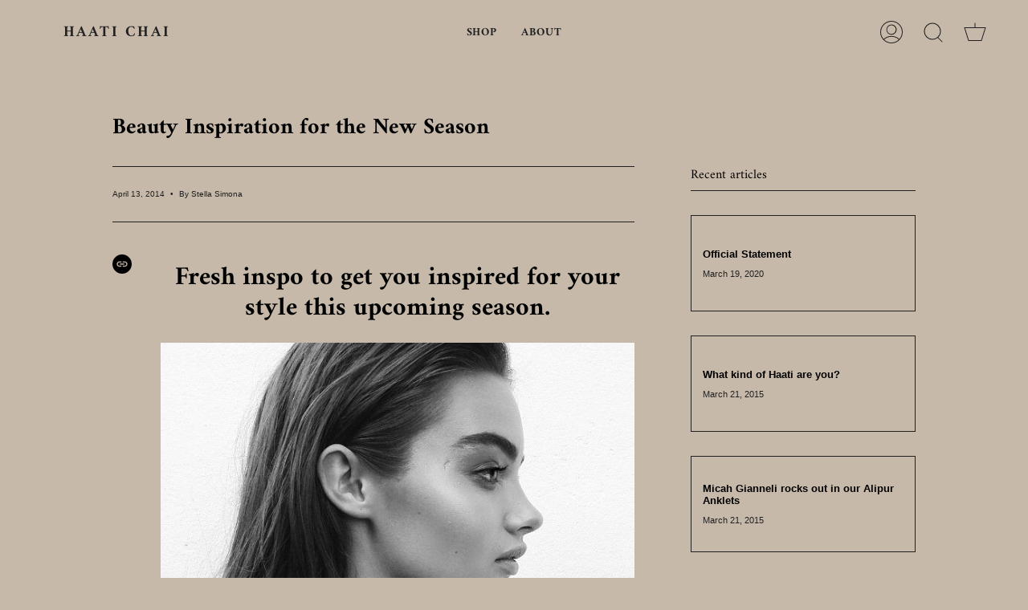

--- FILE ---
content_type: text/css
request_url: https://haatichai.com/cdn/shop/t/67/assets/custom.css?v=66849168874106617461647068274
body_size: 301
content:
.product-detail-accordion .pd-title{display:flex}.product-detail-accordion .pd-title h5{font-size:14px;line-height:1;margin:0;font-weight:400;cursor:pointer;position:relative;padding-right:13px}.product-detail-accordion .pd-description{display:none}.product-detail-accordion .pd-description .pd-description-wrap{padding-top:15px}.product-detail-accordion .pd-accordion{padding:6px 0}.product-detail-accordion .pd-description ul{margin-bottom:0;padding-bottom:0}.product-detail-accordion .pd-description p{margin-top:0}.product-detail-accordion .pd-title h5:after{content:"";position:absolute;top:3px;background-color:#212121;right:4px;width:1px;height:8px;transition:transform .3s cubic-bezier(.215,.61,.355,1)}.product-detail-accordion .pd-title h5:before{content:"";position:absolute;top:6px;background-color:#212121;right:0;width:8px;height:1px}.product-detail-accordion .pd-title h5.minus:after{transform:rotate(90deg);top:2px}.template-collection .collection__nav{background-color:transparent}.template-collection .collection .collection__products,.template-search .collection__products,.template-404 .product-grid-outer{max-width:80%;width:100%;margin:0 auto}.template-collection .popout--sort button{border:none}.template-collection .collection__products,.template-404.collection__products,.template-search .collection__products{padding-top:80px}.template-collection .collection__products .product-item,.template-search .product-item,.template-404 .product-item{background:transparent;border:none;padding-bottom:60px}.template-collection .collection__products .product-item .product-item-wrap,.template-search .product-item-wrap,.template-404 .product-item-wrap{max-width:60%;width:100%;margin:0 auto}.template-collection .product-item__image,.template-search .product-item__image,.template-404 .product-item__image{border-bottom:none}.template-collection .product-item:before,.template-search .product-item:before,.template-404 .product-item:before{display:none}.product-tabs-title .tab-link{font-weight:700;font-size:20px;font-family:Amiri,serif;line-height:1}.template-search .product-grid--search .product-item,.template-404 .product-item{max-width:50%;width:100%}.template-search .collection__products,.template-404 .product-grid-outer{padding-bottom:50px}.template-product .product-tabs .rte *{font-family:Amiri,serif}body #mc_embed_signup{background-color:transparent}.template-product .form__inner__wrapper h1.product__title{margin-bottom:9px;text-transform:uppercase;font-weight:700;letter-spacing:1.5px}.template-product .form__wrapper .product__price{text-transform:uppercase;font-weight:700;font-family:Amiri,serif;font-size:20px;line-height:1.3}.template-product .product__form{margin-top:25px}.template-product .product__form .product__selectors{margin-top:0}.template-product .product__form span.select__label,.template-product .product__form .product__selectors .selector-wrapper .radio__legend__label{font-family:Amiri,serif;font-size:14px;line-height:1}.template-product .product__form .product__selectors .selector-wrapper{display:block;width:100%;margin-bottom:20px}.template-product .product__form .product__selectors .selector-wrapper .select-popout{max-width:250px;width:100%;margin:0}.template-product .product__form .product__submit__item{padding:0}.template-product .product__form .product__submit__item .product__submit__add{max-width:250px;background-color:transparent;color:#000;font-family:Amiri,serif}.template-product .product__form .select-popout{margin-bottom:0}.template-product .product__form .product__submit{padding-top:20px}.template-product .metafield-desc{font-family:Amiri,serif;line-height:1.3;font-size:14px;letter-spacing:.5px;margin-top:16px}.template-404 .grid-container{padding-top:50px}@media only screen and (max-width:991px){.template-collection .collection .collection__products,.template-search .collection__products,.template-404 .product-grid-outer{max-width:100%}}@media only screen and (max-width:767px){.template-collection .collection__products,.template-search .collection__products,.template-404 .product-grid-outer{padding-top:50px}.template-collection .collection__products .product-item,.template-search .product-grid--search .product-item,.template-404 .product-item{padding-bottom:40px}.template-collection .collection__products .product-item .product-item-wrap,.template-search .collection__products .product-item .product-item-wrap,.template-404 .product-grid-outer .product-item .product-item-wrap{max-width:90%}.template-search .product-grid--search .product-item,.template-404 .product-item{max-width:100%;width:100%}}@media only screen and (max-width:749px){.template-collection .collection__products .product-item .product-item-wrap,.template-search .collection__products .product-item .product-item-wrap,.template-404 .product-grid-outer .product-item .product-item-wrap{max-width:300px}.template-search .collection__products,.template-404 .product-grid-outer{padding-bottom:10px}.template-404 .product-grid.product-grid--mobile-slider{flex-wrap:wrap;margin:0;width:100%;padding:0}.template-404 .product-grid.product-grid--mobile-slider .product-item{width:100%;max-width:100%}.template-404 .grid-container{padding-top:0}}@media only screen and (max-width:540px){.template-collection .collection__products .product-item,.template-search .product-grid--search .product-item,.template-404 .product-item{display:flex}.template-collection .collection__products .product-item,.template-search .product-grid--search .product-item,.template-404 .product-item{padding-bottom:0}.template-collection .collection__products .product-item .product-item-wrap,.template-search .collection__products .product-item .product-item-wrap,.template-404 .product-grid-outer .product-item .product-item-wrap{max-width:250px}.template-collection .collection__products{padding-top:0}}
/*# sourceMappingURL=/cdn/shop/t/67/assets/custom.css.map?v=66849168874106617461647068274 */


--- FILE ---
content_type: text/javascript
request_url: https://haatichai.com/cdn/shop/t/67/assets/custom.js?v=68806444168130902481646693624
body_size: -459
content:
(function(){jQuery(".pd-accordion .pd-title").on("click",function(){jQuery(this).hasClass("active")?(jQuery(this).removeClass("active"),jQuery(this).siblings(".pd-description").slideUp(200),jQuery(".pd-accordion .pd-title h5").removeClass("minus").addClass("plus")):(jQuery(".pd-accordion .pd-title h5").removeClass("minus").addClass("plus"),jQuery(this).find("h5").removeClass("plus").addClass("minus"),jQuery(".pd-accordion .pd-title").removeClass("active"),jQuery(this).addClass("active"),jQuery(".pd-description").slideUp(200),jQuery(this).siblings(".pd-description").slideDown(200))})})();
//# sourceMappingURL=/cdn/shop/t/67/assets/custom.js.map?v=68806444168130902481646693624
